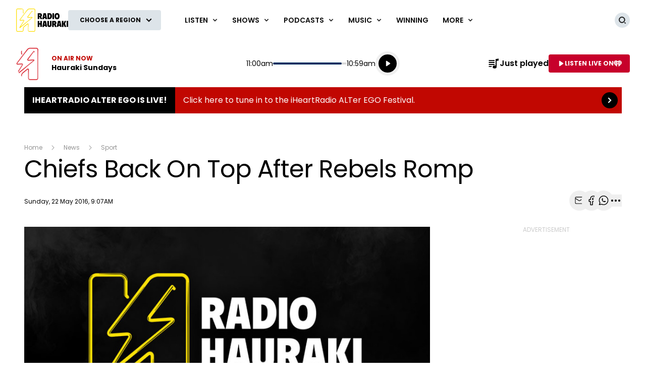

--- FILE ---
content_type: text/html; charset=utf-8
request_url: https://www.google.com/recaptcha/api2/aframe
body_size: 269
content:
<!DOCTYPE HTML><html><head><meta http-equiv="content-type" content="text/html; charset=UTF-8"></head><body><script nonce="dj8z4Evle3NXE9iYvIJMZQ">/** Anti-fraud and anti-abuse applications only. See google.com/recaptcha */ try{var clients={'sodar':'https://pagead2.googlesyndication.com/pagead/sodar?'};window.addEventListener("message",function(a){try{if(a.source===window.parent){var b=JSON.parse(a.data);var c=clients[b['id']];if(c){var d=document.createElement('img');d.src=c+b['params']+'&rc='+(localStorage.getItem("rc::a")?sessionStorage.getItem("rc::b"):"");window.document.body.appendChild(d);sessionStorage.setItem("rc::e",parseInt(sessionStorage.getItem("rc::e")||0)+1);localStorage.setItem("rc::h",'1768728253828');}}}catch(b){}});window.parent.postMessage("_grecaptcha_ready", "*");}catch(b){}</script></body></html>

--- FILE ---
content_type: text/css
request_url: https://www.hauraki.co.nz/content/music/dist/theme.hauraki.269fb7e5ed55ea50094a.css
body_size: -208
content:
:root{--primary-color-h:2;--primary-color-s:99%;--primary-color-l:328%;--primary-color:#c10701;--link-color:#000;--button-color:#c10701}

--- FILE ---
content_type: application/javascript; charset=utf-8
request_url: https://fundingchoicesmessages.google.com/f/AGSKWxWSsEcQzZ_7BD7FZ65GWijCitITqmjgKVsw3GMHPRck4-zp4xYSChT7E0e408BeGU43u3ZjUBwNWCtMdkUbk7GbeHZ-kKO8XWnkfUv54-LgSWSbK7FVosGF5M_R2pVuuM4ECcYNhOslDjrRzxkU4JO7-MQuJAsJaqNHnJaaWCU4n4Yg_nadjq5AylrH/_.com/ad._adwriter./adspromo--advertise.&adv_keywords=
body_size: -1293
content:
window['7e28aa11-2979-4ef5-814a-7ded4c1fce34'] = true;

--- FILE ---
content_type: application/javascript; charset=utf-8
request_url: https://fundingchoicesmessages.google.com/f/AGSKWxUwXwnAS5Cj7s1DCVpevljPpnQ9Kju7MUJu8POs-QcXe52G2XdHNrrWF8CcczzyTNjjlDtJnBYIcUxcJily-je6B81y7s2PIzdwzhsAT54pM0Gy77koeYJiAPYeCusxzmqbLBArPQ==?fccs=W251bGwsbnVsbCxudWxsLG51bGwsbnVsbCxudWxsLFsxNzY4NzI4MjUzLDUzMTAwMDAwMF0sbnVsbCxudWxsLG51bGwsW251bGwsWzcsOSw2XSxudWxsLDIsbnVsbCwiZW4iLG51bGwsbnVsbCxudWxsLG51bGwsbnVsbCwxXSwiaHR0cHM6Ly93d3cuaGF1cmFraS5jby5uei9uZXdzL3Nwb3J0L2NoaWVmcy1iYWNrLW9uLXRvcC1hZnRlci1yZWJlbHMtcm9tcC8iLG51bGwsW1s4LCJNOWxrelVhWkRzZyJdLFs5LCJlbi1VUyJdLFsxOSwiMiJdLFsxNywiWzBdIl0sWzI0LCIiXSxbMjksImZhbHNlIl1dXQ
body_size: 207
content:
if (typeof __googlefc.fcKernelManager.run === 'function') {"use strict";this.default_ContributorServingResponseClientJs=this.default_ContributorServingResponseClientJs||{};(function(_){var window=this;
try{
var np=function(a){this.A=_.t(a)};_.u(np,_.J);var op=function(a){this.A=_.t(a)};_.u(op,_.J);op.prototype.getWhitelistStatus=function(){return _.F(this,2)};var pp=function(a){this.A=_.t(a)};_.u(pp,_.J);var qp=_.Zc(pp),rp=function(a,b,c){this.B=a;this.j=_.A(b,np,1);this.l=_.A(b,_.Nk,3);this.F=_.A(b,op,4);a=this.B.location.hostname;this.D=_.Dg(this.j,2)&&_.O(this.j,2)!==""?_.O(this.j,2):a;a=new _.Og(_.Ok(this.l));this.C=new _.bh(_.q.document,this.D,a);this.console=null;this.o=new _.jp(this.B,c,a)};
rp.prototype.run=function(){if(_.O(this.j,3)){var a=this.C,b=_.O(this.j,3),c=_.dh(a),d=new _.Ug;b=_.fg(d,1,b);c=_.C(c,1,b);_.hh(a,c)}else _.eh(this.C,"FCNEC");_.lp(this.o,_.A(this.l,_.Ae,1),this.l.getDefaultConsentRevocationText(),this.l.getDefaultConsentRevocationCloseText(),this.l.getDefaultConsentRevocationAttestationText(),this.D);_.mp(this.o,_.F(this.F,1),this.F.getWhitelistStatus());var e;a=(e=this.B.googlefc)==null?void 0:e.__executeManualDeployment;a!==void 0&&typeof a==="function"&&_.Qo(this.o.G,
"manualDeploymentApi")};var sp=function(){};sp.prototype.run=function(a,b,c){var d;return _.v(function(e){d=qp(b);(new rp(a,d,c)).run();return e.return({})})};_.Rk(7,new sp);
}catch(e){_._DumpException(e)}
}).call(this,this.default_ContributorServingResponseClientJs);
// Google Inc.

//# sourceURL=/_/mss/boq-content-ads-contributor/_/js/k=boq-content-ads-contributor.ContributorServingResponseClientJs.en_US.M9lkzUaZDsg.es5.O/d=1/exm=ad_blocking_detection_executable,kernel_loader,loader_js_executable,web_iab_tcf_v2_signal_executable/ed=1/rs=AJlcJMzanTQvnnVdXXtZinnKRQ21NfsPog/m=cookie_refresh_executable
__googlefc.fcKernelManager.run('\x5b\x5b\x5b7,\x22\x5b\x5bnull,\\\x22hauraki.co.nz\\\x22,\\\x22AKsRol-J_IHWDJXq6sTFHJeq2seX_oJac31ISAS2f6kFgPOhkJ3nWamY5gu90gYUu4NgIDEw0WiuVad6pmFkMDqhk-1kbQdGK7MmFqP4TEgR88y-Etll94qAvoJt6TficFBEVd4WfWGVxJJv9T9vRjJTRvm3gvA_pw\\\\u003d\\\\u003d\\\x22\x5d,null,\x5b\x5bnull,null,null,\\\x22https:\/\/fundingchoicesmessages.google.com\/f\/AGSKWxXK4U2344Uvxb77V82Fvq6VLvs_VwwiusUzLaUyuQPTEoKL17CX_JZeVTRF34YxtNhyK8DvcLXQn6pn6KxMJNjR0pEQUuokL3P6JXfFpmEIW9J4x9gGH8vekjg-2hEHI8Tc5v1L-Q\\\\u003d\\\\u003d\\\x22\x5d,null,null,\x5bnull,null,null,\\\x22https:\/\/fundingchoicesmessages.google.com\/el\/AGSKWxXKkXl2PEmcvwuarOX7vUY7OPkBQBWmYlakkOezavkMKnOWZGVbQ9tRrwzAxw1QRPcyM2HA03LVfDpubwbDyLdQmUn3bRjGkbUFrTG6qvWuRrAmgzpLyHjuS2Eypjqm-bB5evWodw\\\\u003d\\\\u003d\\\x22\x5d,null,\x5bnull,\x5b7,9,6\x5d,null,2,null,\\\x22en\\\x22,null,null,null,null,null,1\x5d,null,\\\x22Privacy and cookie settings\\\x22,\\\x22Close\\\x22,null,null,null,\\\x22Managed by Google. Complies with IAB TCF. CMP ID: 300\\\x22\x5d,\x5b3,1\x5d\x5d\x22\x5d\x5d,\x5bnull,null,null,\x22https:\/\/fundingchoicesmessages.google.com\/f\/AGSKWxVII6jxGDScheB-bZtSDjhAgK8vdBTnqonXg2rmgGmf8mjScLWuPn49hhjK4UkSX-mjc7kRy_TQ0zIQwa6UteVxJZoPtHklt0OiHEyJ0Uil2_hn7v8Kgl4EPVmSy_zQSCVMIP9Hug\\u003d\\u003d\x22\x5d\x5d');}

--- FILE ---
content_type: text/plain; charset=utf-8
request_url: https://www.hauraki.co.nz/webapi/onair/music/data?regionName=Auckland
body_size: -108
content:
{"Station":{"Name":"Hauraki","Image":{"DefaultSourceUrl":"/media/dzcdgt5k/hauraki.png?rmode=pad&v=1d854b00d25fbc0","AlternativeText":null},"Slogan":"Music That Rocks","StreamingUrl":"https://www.iheart.com/live/Radio-Hauraki-6191/?autoplay=true&pname=hauraki_web&sc=listen_live_link"},"CurrentShow":{"Name":"Hauraki Sundays"},"RecordingList":{"NowPlaying":{"Name":"Black Hole Sun","ArtistName":"Soundgarden","Image":{"DefaultSourceUrl":"https://img.iheart.com/sca/imscale?w=80&img=https://image.iheart.com/ihr-ingestion-pipeline-production-umg/00602537875580_20250801130609441/1b6557700fb023ce4ac4372b16f9aa08.jpg","AlternativeText":null}}}}

--- FILE ---
content_type: text/plain; charset=utf-8
request_url: https://www.hauraki.co.nz/umbraco/api/regionalapi/get
body_size: -52
content:
{"Articles":null,"Region":"Auckland","Frequencies":{"Name":"Auckland","Frequencies":["99 FM"]},"Show":{"Id":92763,"Name":"Hauraki Sundays","Image":"https://www.hauraki.co.nz/media/2015956/ha-onair_new.png?rmode=pad&v=1d7312b50902e20","ImageTitle":"","StreamingLink":"https://www.iheart.com/live/Radio-Hauraki-6191/?autoplay=true&pname=hauraki_web&sc=listen_live_link","Url":"https://www.hauraki.co.nz/shows/hauraki-sundays/","Start":"00:00:00","End":"23:59:59","StartTime":"12AM","EndTime":"Midnight","Title":"Hauraki Sundays","SponsorImage":"","SponsorLink":"","StationText":null,"StationLogo":null}}